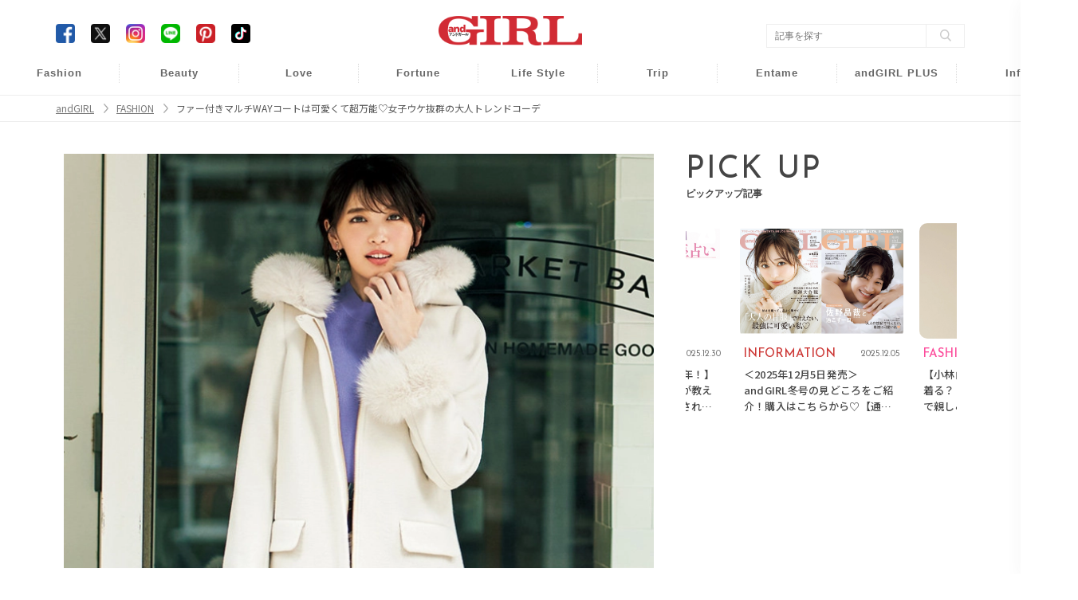

--- FILE ---
content_type: text/html; charset=utf-8
request_url: https://www.google.com/recaptcha/api2/aframe
body_size: 184
content:
<!DOCTYPE HTML><html><head><meta http-equiv="content-type" content="text/html; charset=UTF-8"></head><body><script nonce="XKazpVfDjp_dzDd29J6JKQ">/** Anti-fraud and anti-abuse applications only. See google.com/recaptcha */ try{var clients={'sodar':'https://pagead2.googlesyndication.com/pagead/sodar?'};window.addEventListener("message",function(a){try{if(a.source===window.parent){var b=JSON.parse(a.data);var c=clients[b['id']];if(c){var d=document.createElement('img');d.src=c+b['params']+'&rc='+(localStorage.getItem("rc::a")?sessionStorage.getItem("rc::b"):"");window.document.body.appendChild(d);sessionStorage.setItem("rc::e",parseInt(sessionStorage.getItem("rc::e")||0)+1);localStorage.setItem("rc::h",'1768972524826');}}}catch(b){}});window.parent.postMessage("_grecaptcha_ready", "*");}catch(b){}</script></body></html>

--- FILE ---
content_type: application/javascript; charset=utf-8
request_url: https://fundingchoicesmessages.google.com/f/AGSKWxWuUn6LkuXR2nSpPfUcfqvsOQ6tPiol7K2mKf_uiVXVqttPMDA2z0PWRYCa63zLzbnEHv1lv_7yqLJ__YDLkH5mdENeN6rglIbKpsMYjHhfoEwrV2n_FWz42SvZbypjUpIp3d6Y3enNNB8Hzh62diDZIVhhD930ESbzJwJrJ6c9P4JhTXj_R05RzBWk/_/picAd._images/ads//partnerad./mainpagepopupadv1..ads5-
body_size: -1290
content:
window['7d4133d6-f5bd-4d66-adb6-55420e600dcb'] = true;

--- FILE ---
content_type: text/javascript; charset=UTF-8
request_url: https://click.speee-ad.jp/v1/recwid?url=https%3A%2F%2Fwww.andgirl.jp%2Ffashion%2F19019&ft=1&placement_id=3739&placement_code=2-andgirl_pc&v=4.3.0&device=1&os=2&ref=&cb_name=uzWidgetCallback0&sess_id=5ec4c018-d19a-48de-77ce-f9b6f780297c&ext=&cb=1768972520790
body_size: 117
content:
uzWidgetCallback0({"uuid":"4915c5c4-986b-43fc-9109-86e94718646b","opt_out":false})
